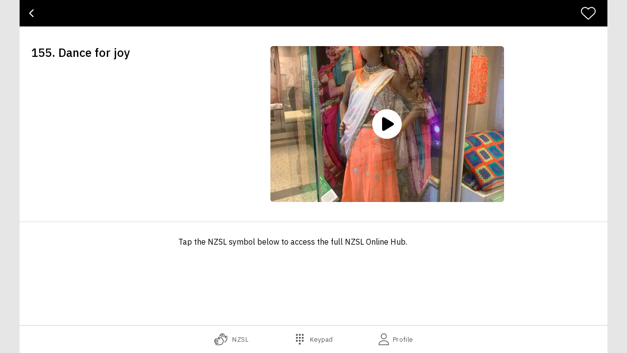

--- FILE ---
content_type: text/html
request_url: https://amnzsl.stqry.app/en/story/95458
body_size: 1255
content:
<!DOCTYPE html>
<html lang="en">
  <head>

    <meta charset="utf-8">
    <meta content="on" http-equiv="cleartype">
    <meta content="IE=edge,chrome=1" http-equiv="X-UA-Compatible">
    <meta content="text/html; charset=utf-8" http-equiv="Content-Type">
    <meta
      content="viewport-fit=cover, width=device-width, initial-scale=1.0, user-scalable=no minimal-ui"
      name="viewport">

    <meta content="yes" name="mobile-web-app-capable">
    <meta content="yes" name="apple-mobile-web-app-capable">
    <meta content="black" name="apple-mobile-web-app-status-bar-style">

    
    <title>Auckland Museum New Zealand Sign Language</title>

    <!-- Favicon -->
    <link rel="apple-touch-icon" type="image/png" href="https://d371aal8q1xawy.cloudfront.net/api/apple-touch-icon.png" sizes="180x180" />
    <link rel="icon" type="image/png" href="https://d371aal8q1xawy.cloudfront.net/api/favicon-32x32.png" sizes="32x32" />
    <link rel="icon" type="image/png" href="//favicon-16x16.png" sizes="16x16" />


    <link
      rel="stylesheet"
      href="https://unpkg.com/leaflet@1.7.1/dist/leaflet.css">

    <script>
//<![CDATA[

      var appId = 3635;
      var projectId = 3106;
      var baseAppPath = '';

        var baseServer = 'https://dstzyuckhu2zp.cloudfront.net';
      var demo_mode = false;
      var token = 'e3bba16b-190e-420b-8634-d39269bc05f7';
      var matomoSiteId = 462;
      var matomoCollectionUrl = 'https://t.stqry.app';
      var matomoDimensionIds = {"language":5,"device_platform":6,"collection":1,"kiosk_screen":7,"tour":null,"item":null};
      var analyticsType = 'gtm';
      var googleAnalyticsCode = 'GTM-PQKPTKX';
      var deepLinkingAppleEnabled = false;
      var androidPackageName = 'com.mytoursapp.android.app3635';
      var stqryAudioFiles = [];
      var ENV = {
        ACCOUNT_ID: 1360,
        BUNNY_DOMAIN: 'us-images-cdn.stqry.com',
        BUNNY_KEY: 'bf4de796-4050-4ff3-8669-e0f573468dd1',
        BUNNY_UPLOADS_DOMAIN: 'us-uploads-cdn.stqry.com',
        BUNNY_DIRECT_DOMAIN: 'us-direct-cdn.stqry.com',
        API_HOST: 'api-us.stqry.com',
        PUBLISHED_CONTENT_HOST: 'https://published-content-production.stqry.com',
        PUBLISHING_MODEL_ENABLED: false,
        STQRY_REGION: 'us'
      };

//]]>
</script>

    <!-- Font Awesome custom kit -->
    <script src="https://kit.fontawesome.com/75eb256ecc.js" crossorigin="anonymous"></script>

    <!-- Custom Project CSS -->
    <style>
      .fa-link {
display: none;
}
    </style>

    <!-- Custom Project Theme -->
    <link rel="stylesheet" href="/1756262331/theme.css">

      <!-- Standard javascript and Styles -->
      <script src="https://d371aal8q1xawy.cloudfront.net/web/20251212130743/index.js" crossorigin="" type="module"></script>
      <link rel="stylesheet" href="https://d371aal8q1xawy.cloudfront.net/web/20251212130743/index.css" />
  </head>
  <body>
    <div id="root"></div>

    

  </body>
</html>


--- FILE ---
content_type: text/css
request_url: https://ka-p.fontawesome.com/assets/75eb256ecc/32494849/custom-icons.css?token=75eb256ecc
body_size: 8336
content:
@charset "utf-8";.fak.fa-dialpad,.fa-kit.fa-dialpad{--fa:"î€";--fa--fa:"î€î€"}.fak.fa-ic-grade-1,.fa-kit.fa-ic-grade-1{--fa:"î€‘";--fa--fa:"î€‘î€‘"}.fak.fa-ic-grade-2,.fa-kit.fa-ic-grade-2{--fa:"î€’";--fa--fa:"î€’î€’"}.fak.fa-ic-grade-3,.fa-kit.fa-ic-grade-3{--fa:"î€“";--fa--fa:"î€“î€“"}.fak.fa-ic-grade-4,.fa-kit.fa-ic-grade-4{--fa:"î€”";--fa--fa:"î€”î€”"}.fak.fa-ic-grade-5,.fa-kit.fa-ic-grade-5{--fa:"î€•";--fa--fa:"î€•î€•"}.fak.fa-ic-tour-distance-one-way,.fa-kit.fa-ic-tour-distance-one-way{--fa:"î€˜";--fa--fa:"î€˜î€˜"}.fak.fa-ic-tour-distance-return,.fa-kit.fa-ic-tour-distance-return{--fa:"î€™";--fa--fa:"î€™î€™"}.fak.fa-ic-tour-type-4wd,.fa-kit.fa-ic-tour-type-4wd{--fa:"î€š";--fa--fa:"î€šî€š"}.fak.fa-ic-tour-type-aboriginal,.fa-kit.fa-ic-tour-type-aboriginal{--fa:"î€›";--fa--fa:"î€›î€›"}.fak.fa-ic-tour-type-airplane,.fa-kit.fa-ic-tour-type-airplane{--fa:"î€ƒ";--fa--fa:"î€ƒî€ƒ"}.fak.fa-ic-tour-type-bicycle,.fa-kit.fa-ic-tour-type-bicycle{--fa:"î€";--fa--fa:"î€î€"}.fak.fa-ic-tour-type-bus,.fa-kit.fa-ic-tour-type-bus{--fa:"î€„";--fa--fa:"î€„î€„"}.fak.fa-ic-tour-type-canoe,.fa-kit.fa-ic-tour-type-canoe{--fa:"î€–";--fa--fa:"î€–î€–"}.fak.fa-ic-tour-type-driving,.fa-kit.fa-ic-tour-type-driving{--fa:"î€";--fa--fa:"î€î€"}.fak.fa-ic-tour-type-find-me,.fa-kit.fa-ic-tour-type-find-me{--fa:"î€Ž";--fa--fa:"î€Žî€Ž"}.fak.fa-ic-tour-type-gallery,.fa-kit.fa-ic-tour-type-gallery{--fa:"î€";--fa--fa:"î€î€"}.fak.fa-ic-tour-type-helicopter,.fa-kit.fa-ic-tour-type-helicopter{--fa:"î€…";--fa--fa:"î€…î€…"}.fak.fa-ic-tour-type-historic-house,.fa-kit.fa-ic-tour-type-historic-house{--fa:"î€";--fa--fa:"î€î€"}.fak.fa-ic-tour-type-horse,.fa-kit.fa-ic-tour-type-horse{--fa:"î€‹";--fa--fa:"î€‹î€‹"}.fak.fa-ic-tour-type-museum,.fa-kit.fa-ic-tour-type-museum{--fa:"î€Œ";--fa--fa:"î€Œî€Œ"}.fak.fa-ic-tour-type-nature-trail,.fa-kit.fa-ic-tour-type-nature-trail{--fa:"î€‰";--fa--fa:"î€‰î€‰"}.fak.fa-ic-tour-type-ship,.fa-kit.fa-ic-tour-type-ship{--fa:"î€†";--fa--fa:"î€†î€†"}.fak.fa-ic-tour-type-train,.fa-kit.fa-ic-tour-type-train{--fa:"î€¢";--fa--fa:"î€¢î€¢"}.fak.fa-location-arrow-left,.fa-kit.fa-location-arrow-left{--fa:"î€¥";--fa--fa:"î€¥î€¥"}.fak.fa-scan-and-find,.fa-kit.fa-scan-and-find{--fa:"î€€";--fa--fa:"î€€î€€"}.fak.fa-screen-settings,.fa-kit.fa-screen-settings{--fa:"î€£";--fa--fa:"î€£î€£"}.fak.fa-skip-back,.fa-kit.fa-skip-back{--fa:"î€ˆ";--fa--fa:"î€ˆî€ˆ"}.fak.fa-skip-back-rtl,.fa-kit.fa-skip-back-rtl{--fa:"î€‚";--fa--fa:"î€‚î€‚"}.fak.fa-skip-forward,.fa-kit.fa-skip-forward{--fa:"î€Š";--fa--fa:"î€Šî€Š"}.fak.fa-text-bottom,.fa-kit.fa-text-bottom{--fa:"î€ž";--fa--fa:"î€žî€ž"}.fak.fa-text-left,.fa-kit.fa-text-left{--fa:"î€Ÿ";--fa--fa:"î€Ÿî€Ÿ"}.fak.fa-text-right,.fa-kit.fa-text-right{--fa:"î€¡";--fa--fa:"î€¡î€¡"}.fak.fa-text-top,.fa-kit.fa-text-top{--fa:"î€ ";--fa--fa:"î€ î€ "}.fak,.fa-kit{-webkit-font-smoothing:antialiased;-moz-osx-font-smoothing:grayscale;display:var(--fa-display,inline-block);font-family:Font Awesome Kit;font-style:normal;font-variant:normal;font-weight:400;line-height:1;text-rendering:auto}.fak:before,.fa-kit:before{content:var(--fa)}@font-face{font-family:Font Awesome Kit;font-style:normal;font-display:block;src:url([data-uri])format("woff2")}

--- FILE ---
content_type: text/javascript
request_url: https://d371aal8q1xawy.cloudfront.net/web/20251212130743/focus-visible.js
body_size: 474
content:
/*!
 * (C) Ionic http://ionicframework.com - MIT License
 */try{let e=typeof window<"u"?window:typeof global<"u"?global:typeof globalThis<"u"?globalThis:typeof self<"u"?self:{},n=new e.Error().stack;n&&(e._sentryDebugIds=e._sentryDebugIds||{},e._sentryDebugIds[n]="dcae632e-e91f-4df8-bf92-ec87499ad5d7",e._sentryDebugIdIdentifier="sentry-dbid-dcae632e-e91f-4df8-bf92-ec87499ad5d7")}catch{}const l="ion-focused",w="ion-focusable",E=["Tab","ArrowDown","Space","Escape"," ","Shift","Enter","ArrowLeft","ArrowRight","ArrowUp","Home","End"],v=e=>{let n=[],r=!0;const t=e?e.shadowRoot:document,y=e||document.body,s=o=>{n.forEach(d=>d.classList.remove(l)),o.forEach(d=>d.classList.add(l)),n=o},c=()=>{r=!1,s([])},i=o=>{r=E.includes(o.key),r||s([])},a=o=>{if(r&&o.composedPath!==void 0){const d=o.composedPath().filter(u=>u.classList?u.classList.contains(w):!1);s(d)}},f=()=>{t.activeElement===y&&s([])};return t.addEventListener("keydown",i),t.addEventListener("focusin",a),t.addEventListener("focusout",f),t.addEventListener("touchstart",c),t.addEventListener("mousedown",c),{destroy:()=>{t.removeEventListener("keydown",i),t.removeEventListener("focusin",a),t.removeEventListener("focusout",f),t.removeEventListener("touchstart",c),t.removeEventListener("mousedown",c)},setFocus:s}};export{v as startFocusVisible};
//# sourceMappingURL=focus-visible.js.map


--- FILE ---
content_type: text/javascript
request_url: https://d371aal8q1xawy.cloudfront.net/web/20251212130743/swipe-back.js
body_size: 484
content:
import{i as h,h as X,j as v}from"./index.js";try{let t=typeof window<"u"?window:typeof global<"u"?global:typeof globalThis<"u"?globalThis:typeof self<"u"?self:{},s=new t.Error().stack;s&&(t._sentryDebugIds=t._sentryDebugIds||{},t._sentryDebugIds[s]="30c79fd5-f889-432f-a307-7393e6e5d7ea",t._sentryDebugIdIdentifier="sentry-dbid-30c79fd5-f889-432f-a307-7393e6e5d7ea")}catch{}/*!
 * (C) Ionic http://ionicframework.com - MIT License
 */const _=(t,s,g,y,p)=>{const i=t.ownerDocument.defaultView;let o=h(t);const b=e=>{const{startX:n}=e;return o?n>=i.innerWidth-50:n<=50},a=e=>o?-e.deltaX:e.deltaX,w=e=>o?-e.velocityX:e.velocityX;return X({el:t,gestureName:"goback-swipe",gesturePriority:40,threshold:10,canStart:e=>(o=h(t),b(e)&&s()),onStart:g,onMove:e=>{const n=a(e)/i.innerWidth;y(n)},onEnd:e=>{const r=a(e),n=i.innerWidth,c=r/n,d=w(e),m=n/2,l=d>=0&&(d>.2||r>m),u=(l?1-c:c)*n;let f=0;if(u>5){const D=u/Math.abs(d);f=Math.min(D,540)}p(l,c<=0?.01:v(0,c,.9999),f)}})};export{_ as createSwipeBackGesture};
//# sourceMappingURL=swipe-back.js.map
